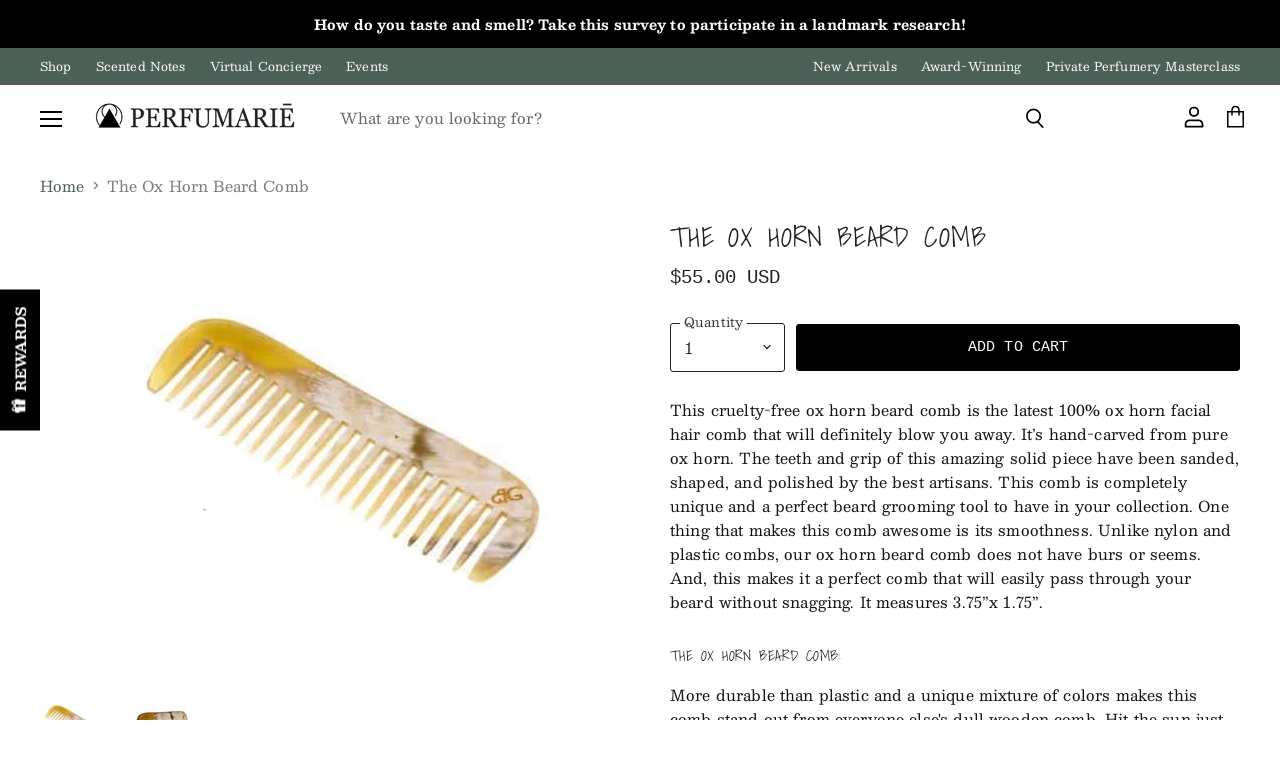

--- FILE ---
content_type: text/html; charset=utf-8
request_url: https://perfumarie.com/collections/all/products/the-ox-horn-beard-comb-1?view=_recently-viewed
body_size: 2460
content:















  

  
  
  
  
  
  
  
  











<li
  class="productgrid--item  imagestyle--cropped-medium        product-recently-viewed-card  show-actions--mobile"
  data-product-item
  
    data-recently-viewed-card
  
>
  

  
  

<script type="application/json" data-product-data>
    {"id":5940745011364,"title":"The Ox Horn Beard Comb","handle":"the-ox-horn-beard-comb-1","description":"\u003cp\u003eThis cruelty-free ox horn beard comb is the latest 100% ox horn facial hair comb that will definitely blow you away. It’s hand-carved from pure ox horn. The teeth and grip of this amazing solid piece have been sanded, shaped, and polished by the best artisans. This comb is completely unique and a perfect beard grooming tool to have in your collection. One thing that makes this comb awesome is its smoothness. Unlike nylon and plastic combs, our ox horn beard comb does not have burs or seems. And, this makes it a perfect comb that will easily pass through your beard without snagging. It measures 3.75”x 1.75”.\u003c\/p\u003e\n\u003ch6\u003eThe Ox Horn Beard Comb:\u003c\/h6\u003e\n\u003cp\u003eMore durable than plastic and a unique mixture of colors makes this comb stand out from everyone else's dull wooden comb. Hit the sun just right and you'll get a nice glow that really makes the BG logo pop. Rounded edges and nicely gapped teeth for a stress-free comb through that flows on even the toughest of beards. One of our more comfortable combs and the craftsmanship shows as this comb is purely for performance and function.\u003c\/p\u003e\n\u003cp\u003e*This comb is affordably manufactured overseas (not from China) by a Beard Gains employee*\u003c\/p\u003e","published_at":"2020-12-22T18:19:45-05:00","created_at":"2020-12-22T18:19:45-05:00","vendor":"Inspired Atelier","type":"Style","tags":["Gifts","style","Tools","Travel"],"price":5500,"price_min":5500,"price_max":5500,"available":true,"price_varies":false,"compare_at_price":null,"compare_at_price_min":0,"compare_at_price_max":0,"compare_at_price_varies":false,"variants":[{"id":37293633601700,"title":"Default Title","option1":"Default Title","option2":null,"option3":null,"sku":"DC-377010","requires_shipping":true,"taxable":true,"featured_image":null,"available":true,"name":"The Ox Horn Beard Comb","public_title":null,"options":["Default Title"],"price":5500,"weight":454,"compare_at_price":null,"inventory_quantity":60,"inventory_management":"shopify","inventory_policy":"deny","barcode":"33601700","requires_selling_plan":false,"selling_plan_allocations":[]}],"images":["\/\/perfumarie.com\/cdn\/shop\/products\/the-ox-horn-beard-comb-inspired-atelier-style-21353695740068.jpg?v=1641706901","\/\/perfumarie.com\/cdn\/shop\/products\/the-ox-horn-beard-comb-inspired-atelier-style-21353668346020.jpg?v=1641706903"],"featured_image":"\/\/perfumarie.com\/cdn\/shop\/products\/the-ox-horn-beard-comb-inspired-atelier-style-21353695740068.jpg?v=1641706901","options":["Title"],"media":[{"alt":" The Ox Horn Beard Comb Inspired Atelier Perfumarie","id":29087131074803,"position":1,"preview_image":{"aspect_ratio":1.0,"height":1000,"width":1000,"src":"\/\/perfumarie.com\/cdn\/shop\/products\/the-ox-horn-beard-comb-inspired-atelier-style-21353695740068.jpg?v=1641706901"},"aspect_ratio":1.0,"height":1000,"media_type":"image","src":"\/\/perfumarie.com\/cdn\/shop\/products\/the-ox-horn-beard-comb-inspired-atelier-style-21353695740068.jpg?v=1641706901","width":1000},{"alt":" The Ox Horn Beard Comb Inspired Atelier Perfumarie","id":29087131173107,"position":2,"preview_image":{"aspect_ratio":1.0,"height":1000,"width":1000,"src":"\/\/perfumarie.com\/cdn\/shop\/products\/the-ox-horn-beard-comb-inspired-atelier-style-21353668346020.jpg?v=1641706903"},"aspect_ratio":1.0,"height":1000,"media_type":"image","src":"\/\/perfumarie.com\/cdn\/shop\/products\/the-ox-horn-beard-comb-inspired-atelier-style-21353668346020.jpg?v=1641706903","width":1000}],"requires_selling_plan":false,"selling_plan_groups":[],"content":"\u003cp\u003eThis cruelty-free ox horn beard comb is the latest 100% ox horn facial hair comb that will definitely blow you away. It’s hand-carved from pure ox horn. The teeth and grip of this amazing solid piece have been sanded, shaped, and polished by the best artisans. This comb is completely unique and a perfect beard grooming tool to have in your collection. One thing that makes this comb awesome is its smoothness. Unlike nylon and plastic combs, our ox horn beard comb does not have burs or seems. And, this makes it a perfect comb that will easily pass through your beard without snagging. It measures 3.75”x 1.75”.\u003c\/p\u003e\n\u003ch6\u003eThe Ox Horn Beard Comb:\u003c\/h6\u003e\n\u003cp\u003eMore durable than plastic and a unique mixture of colors makes this comb stand out from everyone else's dull wooden comb. Hit the sun just right and you'll get a nice glow that really makes the BG logo pop. Rounded edges and nicely gapped teeth for a stress-free comb through that flows on even the toughest of beards. One of our more comfortable combs and the craftsmanship shows as this comb is purely for performance and function.\u003c\/p\u003e\n\u003cp\u003e*This comb is affordably manufactured overseas (not from China) by a Beard Gains employee*\u003c\/p\u003e"}
  </script>

  <article class="productitem" data-product-item-content>
    <div class="product-recently-viewed-card-time" data-product-handle="the-ox-horn-beard-comb-1">
      <button
        class="product-recently-viewed-card-remove"
        aria-label="close"
        data-remove-recently-viewed
      >
        
                                                                                  <svg class="icon-remove "    aria-hidden="true"    focusable="false"    role="presentation"    xmlns="http://www.w3.org/2000/svg" width="10" height="10" viewBox="0 0 10 10" fill="none">          <title>Remove icon</title>        <path fill-rule="evenodd" clip-rule="evenodd" d="M4.11611 5.00001L0.327286 8.78884L1.21117 9.67272L5 5.88389L8.78883 9.67272L9.67271 8.78884L5.88388 5.00001L9.67271 1.21118L8.78882 0.327301L5 4.11613L1.21117 0.327301L0.327286 1.21118L4.11611 5.00001Z" fill="currentColor"/>    </svg>                                

      </button>
    </div>
    <a
      class="productitem--image-link"
      href="/products/the-ox-horn-beard-comb-1"
      tabindex="-1"
      data-product-page-link
    >
      <figure class="productitem--image" data-product-item-image>
        
          
            
            

  
    <noscript data-rimg-noscript>
      <img
        
          src="//perfumarie.com/cdn/shop/products/the-ox-horn-beard-comb-inspired-atelier-style-21353668346020_384x384.jpg?v=1641706903"
        

        alt=" The Ox Horn Beard Comb Inspired Atelier Perfumarie"
        data-rimg="noscript"
        srcset="//perfumarie.com/cdn/shop/products/the-ox-horn-beard-comb-inspired-atelier-style-21353668346020_384x384.jpg?v=1641706903 1x, //perfumarie.com/cdn/shop/products/the-ox-horn-beard-comb-inspired-atelier-style-21353668346020_768x768.jpg?v=1641706903 2x, //perfumarie.com/cdn/shop/products/the-ox-horn-beard-comb-inspired-atelier-style-21353668346020_998x998.jpg?v=1641706903 2.6x"
        class="productitem--image-alternate"
        
        
      >
    </noscript>
  

  <img
    
      src="//perfumarie.com/cdn/shop/products/the-ox-horn-beard-comb-inspired-atelier-style-21353668346020_384x384.jpg?v=1641706903"
    
    alt=" The Ox Horn Beard Comb Inspired Atelier Perfumarie"

    
      data-rimg="lazy"
      data-rimg-scale="1"
      data-rimg-template="//perfumarie.com/cdn/shop/products/the-ox-horn-beard-comb-inspired-atelier-style-21353668346020_{size}.jpg?v=1641706903"
      data-rimg-max="1000x1000"
      data-rimg-crop="false"
      
      srcset="data:image/svg+xml;utf8,<svg%20xmlns='http://www.w3.org/2000/svg'%20width='384'%20height='384'></svg>"
    

    class="productitem--image-alternate"
    
    
  >



  <div data-rimg-canvas></div>


          
          

  
    <noscript data-rimg-noscript>
      <img
        
          src="//perfumarie.com/cdn/shop/products/the-ox-horn-beard-comb-inspired-atelier-style-21353695740068_384x384.jpg?v=1641706901"
        

        alt=" The Ox Horn Beard Comb Inspired Atelier Perfumarie"
        data-rimg="noscript"
        srcset="//perfumarie.com/cdn/shop/products/the-ox-horn-beard-comb-inspired-atelier-style-21353695740068_384x384.jpg?v=1641706901 1x, //perfumarie.com/cdn/shop/products/the-ox-horn-beard-comb-inspired-atelier-style-21353695740068_768x768.jpg?v=1641706901 2x, //perfumarie.com/cdn/shop/products/the-ox-horn-beard-comb-inspired-atelier-style-21353695740068_998x998.jpg?v=1641706901 2.6x"
        class="productitem--image-primary"
        
        
      >
    </noscript>
  

  <img
    
      src="//perfumarie.com/cdn/shop/products/the-ox-horn-beard-comb-inspired-atelier-style-21353695740068_384x384.jpg?v=1641706901"
    
    alt=" The Ox Horn Beard Comb Inspired Atelier Perfumarie"

    
      data-rimg="lazy"
      data-rimg-scale="1"
      data-rimg-template="//perfumarie.com/cdn/shop/products/the-ox-horn-beard-comb-inspired-atelier-style-21353695740068_{size}.jpg?v=1641706901"
      data-rimg-max="1000x1000"
      data-rimg-crop="false"
      
      srcset="data:image/svg+xml;utf8,<svg%20xmlns='http://www.w3.org/2000/svg'%20width='384'%20height='384'></svg>"
    

    class="productitem--image-primary"
    
    
  >



  <div data-rimg-canvas></div>


        

        

<span class="productitem--badge badge--sale"
    data-badge-sales
    style="display: none;"
  >
    
      Sale
    
  </span>
      </figure>
    </a><div class="productitem--info">
      
        
      

      

      
        <span class="productitem--vendor">
          Inspired Atelier
        </span>
      

      <h2 class="productitem--title">
        <a href="/products/the-ox-horn-beard-comb-1" data-product-page-link>
          The Ox Horn Beard Comb
        </a>
      </h2>

      
        
<div class="productitem--price ">
  <div
    class="price--compare-at "
    data-price-compare-at
  >
      <span class="money"></span>
    
  </div>

  <div class="price--main" data-price>
      
      <span class="money">
        <span class=money>$55.00 USD</span>
      </span>
    
  </div>

  
<div
    class="
      product__unit-price
      hidden
    "
    data-unit-price
  >
    <span class="product__total-quantity" data-total-quantity></span> | <span class="product__unit-price-amount money" data-unit-price-amount></span> / <span class="product__unit-price-measure" data-unit-price-measure>    </span>
  </div>

  
</div>


      

      

      

      

      
        <div class="productitem--description">
          <p>This cruelty-free ox horn beard comb is the latest 100% ox horn facial hair comb that will definitely blow you away. It’s hand-carved from pure ox ...</p>

          
            <a
              href="/products/the-ox-horn-beard-comb-1"
              class="productitem--link"
              data-product-page-link
            >
              View full details
            </a>
          
        </div>
      
    </div>

    
  </article>

  
</li>

